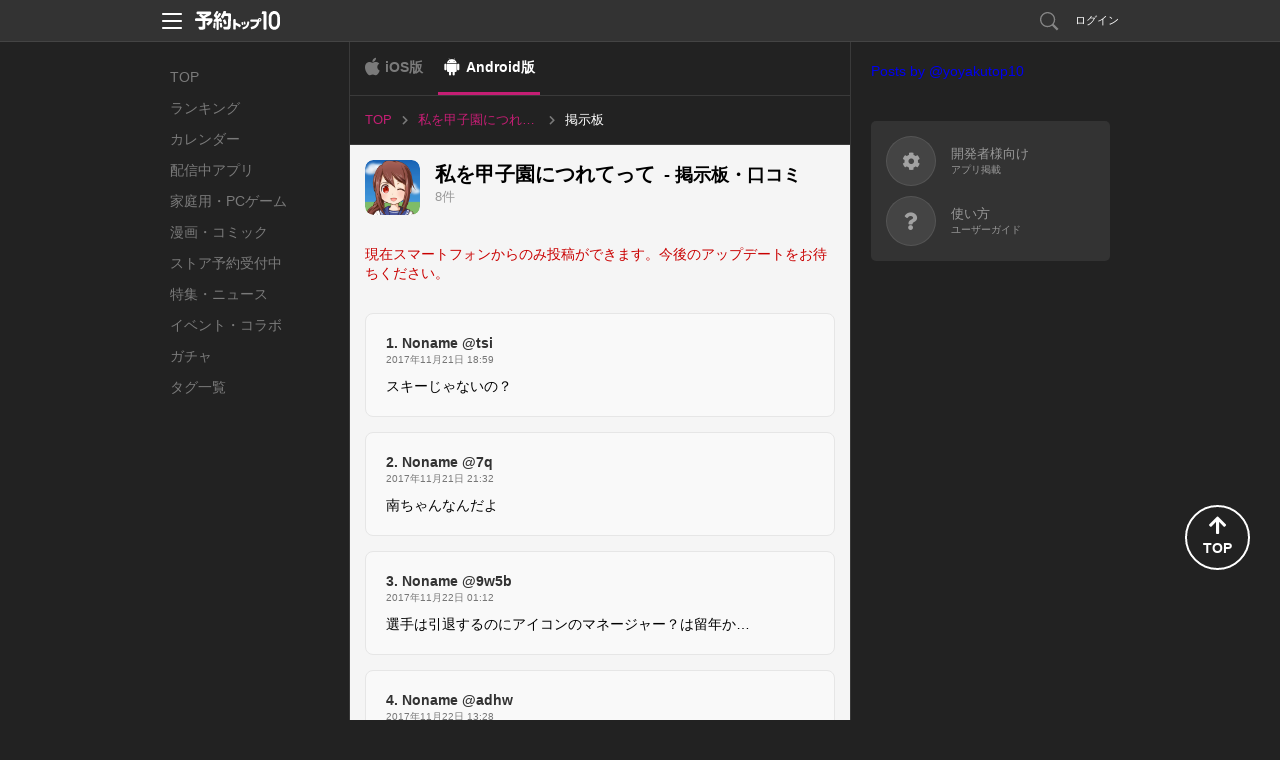

--- FILE ---
content_type: text/html; charset=utf-8
request_url: https://yoyaku-top10.jp/u/a/MjUxNjY/comment_list/all
body_size: 29241
content:
<!DOCTYPE html>
<html lang="ja" dir="ltr">
<head>
  
  <!-- Google Tag Manager -->
  <script>(function(w,d,s,l,i){w[l]=w[l]||[];w[l].push({'gtm.start':
  new Date().getTime(),event:'gtm.js'});var f=d.getElementsByTagName(s)[0],
  j=d.createElement(s),dl=l!='dataLayer'?'&l='+l:'';j.async=true;j.src=
  'https://www.googletagmanager.com/gtm.js?id='+i+dl;f.parentNode.insertBefore(j,f);
  })(window,document,'script','dataLayer','GTM-NC7R32P');</script>
  <!-- End Google Tag Manager -->

  <!-- Google tag (gtag.js) -->
  <script async src="https://www.googletagmanager.com/gtag/js?id=G-G1L8HTXTL7"></script>
  <script>
    window.dataLayer = window.dataLayer || [];
    function gtag(){dataLayer.push(arguments);}
    gtag('js', new Date());

    var gtagTrackingId = 'G-G1L8HTXTL7';
      gtag('config', gtagTrackingId);
  </script>


<meta name="facebook-domain-verification" content="cu2xvds1hczixnn0eplzkr9we9undp" />

  <meta charset="utf-8" />
  <meta http-equiv="X-UA-Compatible" content="IE=edge,chrome=1" />
  <meta name="keywords" content="予約トップ10,新作アプリ,事前登録,事前予約,予約特典,iPhone,Android" />
  <meta name="description" content="アプリ事前登録なら予約トップ10にお任せ！私を甲子園につれてって - 掲示板・口コミのページです。アプリの感想やレビュー、情報交換などご自由に投稿してください。事前登録なら予約トップ10にお任せ！" />
  <meta property="fb:app_id" content="412587525465192">
  <meta property="og:type" content="article" />
  <meta property="og:title" content="私を甲子園につれてって 掲示板・口コミ" />
  <meta property="og:url" content="https://yoyaku-top10.jp/u/a/MjUxNjY/comment_list" />
  <meta property="og:image" content="https://yoyaku-top10.jp/apple-touch-icon-precomposed.png" />
  <meta property="og:description" content="アプリ事前登録なら予約トップ10にお任せ！私を甲子園につれてって - 掲示板・口コミのページです。アプリの感想やレビュー、情報交換などご自由に投稿してください。事前登録なら予約トップ10にお任せ！" />
  <meta property="og:site_name" content="予約トップ10" />

  <meta name="twitter:card" content="summary">
  <meta name="twitter:site" content="@yoyakutop10">
  <meta name="twitter:url" content="https://yoyaku-top10.jp/u/a/MjUxNjY/comment_list">
  <meta name="twitter:title" content="私を甲子園につれてって 掲示板・口コミ">
  <meta name="twitter:description" content="アプリ事前登録なら予約トップ10にお任せ！私を甲子園につれてって - 掲示板・口コミのページです。アプリの感想やレビュー、情報交換などご自由に投稿してください。事前登録なら予約トップ10にお任せ！">
  <meta name="twitter:image" content="https://yoyaku-top10.jp/apple-touch-icon-precomposed.png">

  <meta name="csrf-token" content="Mi4hqhxv9xdV6buzEvAcbYq3aNN6GtzCWFrMhkN7HOI=" />
  <title>私を甲子園につれてって 掲示板・口コミ | 予約トップ10</title>
  <link href="/favicon.ico" type="image/vnd.microsoft.icon" rel="shortcut icon" />
  <link href="/favicon.ico" type="image/vnd.microsoft.icon" rel="icon" />
  <link href="/assets/web/pc-6aa90c2f79dbac6aaf172cc3173b0335.css" media="screen" rel="stylesheet" type="text/css" />
  <link href="/assets/web/app/comment_list-230e236f816ada50c898a7151996c57e.css" media="screen" rel="stylesheet" type="text/css" />
  <script src="//ajax.googleapis.com/ajax/libs/jquery/1.9.1/jquery.min.js"></script>
  <script src="/assets/lib/ga_client_id_checker-47f7db9ee7134e55b8bc4804a771e045.js" type="text/javascript"></script>

  <link rel="apple-touch-icon" href="/apple-touch-icon.png">
<link rel="apple-touch-icon" sizes="120x120" href="/apple-touch-icon-120x120.png">
<link rel="apple-touch-icon" sizes="152x152" href="/apple-touch-icon-152x152.png">

  <script type="text/javascript">
!function(){"use strict";!function(e,t){var n=e.amplitude||{_q:[],_iq:{}};if(n.invoked)e.console&&console.error&&console.error("Amplitude snippet has been loaded.");else{var r=function(e,t){e.prototype[t]=function(){return this._q.push({name:t,args:Array.prototype.slice.call(arguments,0)}),this}},s=function(e,t,n){return function(r){e._q.push({name:t,args:Array.prototype.slice.call(n,0),resolve:r})}},o=function(e,t,n){e[t]=function(){if(n)return{promise:new Promise(s(e,t,Array.prototype.slice.call(arguments)))}}},i=function(e){for(var t=0;t<m.length;t++)o(e,m[t],!1);for(var n=0;n<g.length;n++)o(e,g[n],!0)};n.invoked=!0;var u=t.createElement("script");u.type="text/javascript",u.integrity="sha384-x0ik2D45ZDEEEpYpEuDpmj05fY91P7EOZkgdKmq4dKL/ZAVcufJ+nULFtGn0HIZE",u.crossOrigin="anonymous",u.async=!0,u.src="https://cdn.amplitude.com/libs/analytics-browser-2.0.0-min.js.gz",u.onload=function(){e.amplitude.runQueuedFunctions||console.log("[Amplitude] Error: could not load SDK")};var a=t.getElementsByTagName("script")[0];a.parentNode.insertBefore(u,a);for(var c=function(){return this._q=[],this},p=["add","append","clearAll","prepend","set","setOnce","unset","preInsert","postInsert","remove","getUserProperties"],l=0;l<p.length;l++)r(c,p[l]);n.Identify=c;for(var d=function(){return this._q=[],this},f=["getEventProperties","setProductId","setQuantity","setPrice","setRevenue","setRevenueType","setEventProperties"],v=0;v<f.length;v++)r(d,f[v]);n.Revenue=d;var m=["getDeviceId","setDeviceId","getSessionId","setSessionId","getUserId","setUserId","setOptOut","setTransport","reset","extendSession"],g=["init","add","remove","track","logEvent","identify","groupIdentify","setGroup","revenue","flush"];i(n),n.createInstance=function(e){return n._iq[e]={_q:[]},i(n._iq[e]),n._iq[e]},e.amplitude=n}}(window,document)}();
</script>

<script>
    amplitude.init("f998ea79433ef244c5b6efebbd196ad7", {
      userId: '',
      minIdLength: 1,
      deviceId: "cef942de53f14d4c7e135f60e8aa2489034a1b67",
    });
</script>

</head>
<body>
    <!-- Google Tag Manager (noscript) -->
  <noscript><iframe src="https://www.googletagmanager.com/ns.html?id=GTM-NC7R32P"
  height="0" width="0" style="display:none;visibility:hidden"></iframe></noscript>
  <!-- End Google Tag Manager (noscript) -->


  <!-- ヘッダー -->
  <header id="header" class="l-header" data-scroll-header>
  <div class="p-header_box">
    <div class="p-header_area">
      <div class="p-header_group p-flex_box">
        <div class="p-header_unit">
          <div class="p-header_menu_open_btn" @click="openMenu" :style="menuOpenBtnStyle">
            <p class="p-menu_open_btn_icon"><img src="/assets/web/share/header/header_menu.svg" alt="メニューを開く"></p>
          </div>
          <a href="/" class="p-flex_center">
            <p class="p-header_logo"><img src="/assets/web/share/logo_w.svg" alt="予約トップ10"></p>
          </a>
        </div>
          <div class="p-header_unit p-header_right_column">
              <a href="/search/apps" class="p-search_link ">
                <p class="p-link_icon"><img src="/assets/web/share/header/icon_search.svg" alt="検索"></p>
              </a>
                <a href="#regist" class="modal p-login_btn">ログイン</a>
          </div>
      </div>

      <!-- ヘッダーメニュー -->
      <div v-show="isShownMenu" class="p-header_menu_box" v-cloak>
        <div class="p-header_menu_close_btn" @click="closeMenu">
          <p class="p-menu_close_btn_icon"><img src="/assets/web/share/header/icon_menu_close_btn.svg" alt="メニューを閉じる"></p>
        </div>
        <nav class="p-header_menu_nav_box">
          <ul class="p-header_menu_nav">
            <li><a class="p-header_menu_nav_item" href="/sp/o/2026">お知らせ</a></li>
            <li><a class="p-header_menu_nav_item" href="/help">よくある質問</a></li>
            <li><a class="p-header_menu_nav_item" :href="PRODUCT_INQUIRY_URL">お問い合わせ</a></li>
          </ul>
        </nav>
      </div>
    </div>
  </div>
</header>


  <div class="l-main comment_pc_page">
    <nav class="p-global_nav_box">
  <ul class="p-global_nav">
    <li class="">
      <a class="p-global_nav_link" href="/">TOP</a>
    </li>
    <li class="">
      <a class="p-global_nav_link" href="/ranking/total">ランキング</a>
    </li>
    <li class="">
      <a class="p-global_nav_link" href="/calendar/unreleased">カレンダー</a>
    </li>
    <li class="">
      <a class="p-global_nav_link" href="/released_applications">配信中アプリ</a>
    </li>
    <li class="">
      <a class="p-global_nav_link" href="/products/game/ranking/total">家庭用・PCゲーム</a>
    </li>
    <li class="">
      <a class="p-global_nav_link" href="/products/comic/calendar/unreleased">漫画・コミック</a>
    </li>
    <li class="">
      <a class="p-global_nav_link" href="/store_reservations">ストア予約受付中</a>
    </li>
    <li class="">
      <a class="p-global_nav_link" href="/articles">特集・ニュース</a>
    </li>
    <li class="">
      <a class="p-global_nav_link" href="/released_applications/news">イベント・コラボ</a>
    </li>
    <li class="">
      <a class="p-global_nav_link" href="/gachas">ガチャ</a>
    </li>
    <li class="">
      <a class="p-global_nav_link" href="/tags">タグ一覧</a>
    </li>
  </ul>
  <span class="p-global_nav_current_bar"></span>
</nav>


    <div class="l-main_content_area">
      <!-- ナビゲーション、OS選択 -->
        <div class="os_control_box">
          <a href="/u/a/MjUxNjU/comment_list/all" class="os_control_link os_control_link__ios ">iOS版</a>
          <a href="/u/a/MjUxNjY/comment_list/all" class="os_control_link os_control_link__android is-active">Android版</a>
  </div>


        <!-- パンくずリスト -->
        
<ul class="p-breadcrumbs is-pc">
      <li class="">
          <a href="/" class="p-breadcrumbs_item_area">
            <span>TOP</span>
          </a>
      </li>
      <li class="">
          <a href="https://yoyaku-top10.jp/u/a/MjUxNjY" class="p-breadcrumbs_item_area">
            <span>私を甲子園につれてって</span>
          </a>
      </li>
      <li class="is-current">
          <p class="p-breadcrumbs_item_area">
            <span>掲示板</span>
          </p>
      </li>
</ul>

      <section class="app_base_box p-flex_box">
        <div class="app_img_area">
          <p class="app_img">
            <img class="lazyload" data-src="https://image.yoyaku-top10.jp/uploads/application/icon/2516/6/ceb18a34-8835-4409-99a3-6dfcfbfaeee9.png" alt="私を甲子園につれてって">
          </p>
        </div>
        <div class="app_base_detail_area p-flex_group">
          <h1 class="app_title">
            <span class="app_name">私を甲子園につれてって</span>
            <span class="app_subtitle"> - 掲示板・口コミ</span>
          </h1>
          <p class="title_comment_num">8件</p>
        </div>
      </section>

      <div class="content_box comment_area">
        <div class="content_group">
          <p class="content_unit comment_form_notice">現在スマートフォンからのみ投稿ができます。今後のアップデートをお待ちください。</p>
        </div>
        <div class="content_group">
          <!-- コメント一覧 -->
          <div class="content_unit comment_list_area">
            <ul class="comment_list js-comment_list">
              
<li>
  <div class="user_comment_area">
    <div class="comment_header flex_box">
      <div class="comment_header__left flex_group">
        <p class="comment_user_name"><span class="comment_post_id">1.</span> Noname @tsi</p>
        <p class="comment_date">2017年11月21日 18:59</p>
      </div>
      <div class="comment_header__right flex_box flex_center_y">
      </div>
    </div>
    <div class="comment_body">
      <p class="comment_description">スキーじゃないの？</p>

    </div>
  </div>
</li>

<li>
  <div class="user_comment_area">
    <div class="comment_header flex_box">
      <div class="comment_header__left flex_group">
        <p class="comment_user_name"><span class="comment_post_id">2.</span> Noname @7q</p>
        <p class="comment_date">2017年11月21日 21:32</p>
      </div>
      <div class="comment_header__right flex_box flex_center_y">
      </div>
    </div>
    <div class="comment_body">
      <p class="comment_description">南ちゃんなんだよ</p>

    </div>
  </div>
</li>

<li>
  <div class="user_comment_area">
    <div class="comment_header flex_box">
      <div class="comment_header__left flex_group">
        <p class="comment_user_name"><span class="comment_post_id">3.</span> Noname @9w5b</p>
        <p class="comment_date">2017年11月22日 01:12</p>
      </div>
      <div class="comment_header__right flex_box flex_center_y">
      </div>
    </div>
    <div class="comment_body">
      <p class="comment_description">選手は引退するのにアイコンのマネージャー？は留年か…</p>

    </div>
  </div>
</li>

<li>
  <div class="user_comment_area">
    <div class="comment_header flex_box">
      <div class="comment_header__left flex_group">
        <p class="comment_user_name"><span class="comment_post_id">4.</span> Noname @adhw</p>
        <p class="comment_date">2017年11月22日 13:28</p>
      </div>
      <div class="comment_header__right flex_box flex_center_y">
      </div>
    </div>
    <div class="comment_body">
      <p class="comment_description">この人の草野球のアプリ面白い、期待してます</p>

    </div>
  </div>
</li>

<li>
  <div class="user_comment_area">
    <div class="comment_header flex_box">
      <div class="comment_header__left flex_group">
        <p class="comment_user_name"><span class="comment_post_id">5.</span> Noname @7o40</p>
        <p class="comment_date">2017年11月22日 22:24</p>
      </div>
      <div class="comment_header__right flex_box flex_center_y">
      </div>
    </div>
    <div class="comment_body">
      <p class="comment_description">ハチナイやっとリリースされるのか</p>

    </div>
  </div>
</li>

<li>
  <div class="user_comment_area">
    <div class="comment_header flex_box">
      <div class="comment_header__left flex_group">
        <p class="comment_user_name"><span class="comment_post_id">6.</span> Noname @fob</p>
        <p class="comment_date">2017年11月23日 21:31</p>
      </div>
      <div class="comment_header__right flex_box flex_center_y">
      </div>
    </div>
    <div class="comment_body">
      <p class="comment_description">栄冠みたいなやつ？</p>

    </div>
  </div>
</li>

<li>
  <div class="user_comment_area">
    <div class="comment_header flex_box">
      <div class="comment_header__left flex_group">
        <p class="comment_user_name"><span class="comment_post_id">7.</span> Noname @58qf</p>
        <p class="comment_date">2017年11月24日 18:18</p>
      </div>
      <div class="comment_header__right flex_box flex_center_y">
      </div>
    </div>
    <div class="comment_body">
      <p class="comment_description">彼女「私を甲子園に連れてって！」
俺「良いよ。交通費お前持ちな？」</p>

    </div>
  </div>
</li>

<li>
  <div class="user_comment_area">
    <div class="comment_header flex_box">
      <div class="comment_header__left flex_group">
        <p class="comment_user_name"><span class="comment_post_id">8.</span> Noname @2c</p>
        <p class="comment_date">2017年11月29日 02:41</p>
      </div>
      <div class="comment_header__right flex_box flex_center_y">
      </div>
    </div>
    <div class="comment_body">
      <p class="comment_description">お・ね・が・い タッチ タッチ
ここにタッチ
あなたからー（タッチ）</p>

    </div>
  </div>
</li>

            </ul>
          </div>
        </div>

        <!-- ページャー -->
        <div class="content_group">
          <div class="content_unit">
            
          </div>
        </div>
      </div>

      <main>
        <!-- レクタングルバナー -->
        <transition name="fade" mode="out-in">
          <div v-if="rectangleBanner.hasContent()" key="content" v-cloak>
            <rectangle-banner-box :content="rectangleBanner.getContent()"></rectangle-banner-box>
          </div>
        </transition>
      </main>
    </div>

    <div class="l-sub_content_area vue-sub_sontents">
      <sub-official-twitter-box></sub-official-twitter-box>
<sub-service-guide-list></sub-service-guide-list>

    </div>
  </div>

  <!-- フッター -->
  <footer id="footer" class="l-footer">
  <div class="p-footer_box">
    <div class="p-footer_group">
      <ul class="p-footer_unit p-footer_link">
        <li><a href="/user">サービス概要</a></li>
        <li><a href="/tos">利用規約</a></li>
        <li><a href="/privacy_policy">プライバシーポリシー</a></li>
        <li><a href="/privacy_policy_detail">プライバシーポリシー詳細</a></li>
        <li><a href="/support">開発者様向け</a></li>
        <li><a href="/user/inquiry">お問い合わせ</a></li>
      </ul>
      <p class="p-footer_unit p-flex_center">
        <a href="/" class="p-footer_logo">
          <img src="/assets/web/share/logo_g.svg" alt="予約トップ10">
        </a>
      </p>
      <small class="p-footer_unit p-footer_copyright">Copyright(c)Yoyaku Top Ten Inc. Rights Reserved.
</small>
    </div>
    <div class="p-page_top_btn" @click="goPageTop">
      <p class="p-page_top_btn_icon">
        <i class="fas fa-arrow-up"></i>
        <span>TOP</span>
      </p>
    </div>
  </div>
</footer>

  <script src="https://www.google.com/recaptcha/api.js?onload=onloadCallback&render=explicit"></script>

  <div id="modal">
      <div id="regist">
  <div class="modal_window2">
    <h2 class="title_line_dot"><img src="/assets/web/pc/title_regist.png" width="327" height="30" alt="新規会員登録・ログイン" /></h2>
    <div class="clearfix">
      <section class="sns_account">
        <h3><img src="/assets/web/pc/stitle_snsaccount.png" width="145" height="17" alt="SNSアカウント" /></h3>
        <p class="modal_sns_step"><img src="/assets/web/pc/sns_regist_step.png" width="320" height="40" alt="step" /></p>
        <ul class="btn_sns_acc">
          <li><a href="/pc/user/auth/facebook?os=ios&amp;state=_" class="btn_account_fb" rel="nofollow">facebookでログイン</a></li>
          <li><a href="/pc/user/auth/twitter?os=ios&amp;state=_" class="btn_account_tw" rel="nofollow">Xでログイン</a></li>
        </ul>
        <ul class="modal_note">
          <li>※ログインのみでソーシャルネットワーク上に投稿されることはございませんので、ご安心ください。</li>
          <li>※ログインして次に進むと、<a href="/tos">利用規約</a>・<a href="/privacy_policy">プライバシーポリシー</a>・<a href="/privacy_policy_detail">プライバシーポリシー詳細</a>に同意したものとみなされますので、必ずログイン前に利用規約等をご確認ください。</li>
        </ul>
      </section>
      <section class="yoyaku_account">
        <h3><img src="/assets/web/pc/stitle_yoyakuaccount.png" width="216" height="18" alt="予約トップ10アカウント" /></h3>
        <form id="user_auth_regist">
          <input id="authenticity_token" name="authenticity_token" type="hidden" value="Mi4hqhxv9xdV6buzEvAcbYq3aNN6GtzCWFrMhkN7HOI=" />
          <input id="os" name="os" type="hidden" value="ios" />
          <dl class="yaccount">
            <dt>メールアドレス（リリース通知先になります）</dt>
            <dd><input autofocus="autofocus" class="form_sty1" id="email" name="email" title="例）abcde@example.com" type="text" value="" /></dd>
            <dt>パスワード</dt>
            <dd><input class="form_sty1" id="password" name="password" title="6文字以上12文字以内（半角英数字）" type="password" value="" /></dd>
          </dl>
          <ul class="btn_yoyaku">
            <li><input value="新規登録" type="submit" class="btn_regist" onClick="amplitudeService.sendAccountCreateEvent()"></li>
            <li><input value="ログイン" type="submit" class="btn_login" onClick="amplitudeService.sendLogInEvent()"></li>
          </ul>
        </form>
        <p class="pass_fgt"><a class="modal-move" href="#pass_forget">パスワードを忘れた場合</a></p>
        <p class="modal_note">新規登録して次に進むと、<a href="/tos">利用規約</a>・<a href="/privacy_policy">プライバシーポリシー</a>・<a href="/privacy_policy_detail">プライバシーポリシー詳細</a>に同意したものとみなされますので、必ず新規会員登録前に利用規約等をご確認ください。</p>
      </section>
    </div>
    <p><a class="modal-close btn_modal_close1" href="#">閉じる</a></p>
  </div>
</div>

      <div id="pass_forget">
  <div class="modal_window3">
    <section>
      <h2 class="title_line_dot"><img src="/assets/web/pc/title_pass_forget.png" width="242" height="29" alt="パスワード再設定" /></h2>
      <p class="modal_stitle">
        パスワードを再設定します。<br />
        メールアドレスを入力して下さい。
      </p>
      <form id="password">
        <input id="authenticity_token" name="authenticity_token" type="hidden" value="Mi4hqhxv9xdV6buzEvAcbYq3aNN6GtzCWFrMhkN7HOI=" />
        <input id="app_id" name="app_id" type="hidden" />
        <p>
          <input class="form_sty2" id="uid" name="uid" title="例）abcde@example.com" type="text" value="" />
        </p>
        <ul class="modal_btn_area">
          <li>
            <a class="modal_btn_nine_letters btn_blue btn_mail_reset" href="#pass_forget_comp">パスワードを再設定</a>
          </li>
        </ul>
      </form>
    </section>
    <p class="mwindow_back"><a class="modal-move" href="#regist">戻る</a></p>
    <p><a class="modal-close btn_modal_close1" href="#">閉じる</a></p>
  </div>
</div>

      <div id="pass_forget_comp">
  <div class="modal_window3">
    <section>
      <p class="modal_stitle3">
        ご入力頂いたメールアドレスに<br />
        パスワード再発行手続きのメールをお送り致しました。
      </p>
      <ul class="modal_btn_area">
        <li>
          <a href="#" class="modal_btn_three_letters modal-close btn_gray">閉じる</a>
        </li>
      </ul>
    </section>
    <p><a class="modal-close btn_modal_close1" href="#">閉じる</a></p>
  </div>
</div>

    <div id="set_release_notice">
  <div class="modal_window2">
    <h2 class="title_line_dot"><img src="/assets/web/pc/title_set_release_notice.png" width="272" height="30" alt="リリース通知先設定" /></h2>
    <p class="modal_step"><img src="/assets/web/pc/set_release_notice_step.png" width="441" height="54" alt="リリース通知先設定step" /></p>
    <div class="clearfix">
      <form id="noset_email">
        <input id="authenticity_token" name="authenticity_token" type="hidden" value="Mi4hqhxv9xdV6buzEvAcbYq3aNN6GtzCWFrMhkN7HOI=" />



        <div class="p-flex_box">
          <section class="select_phone">
            <h4>お手持ちの端末を選択してください。</h4>
            <div class="spselect">
              <label class="p-select_box">
                <select class="p-select" id="os" name="os"><option value="ios" selected="selected">iPhone</option>
<option value="android">Android</option></select>
              </label>
            </div>
          </section>
          <section class="release_adbox">
            <h4>お手持ちの端末にて受信可能な<br>メールアドレスをご入力ください。</h4>
            <p class="email_box"><input autofocus="autofocus" class="p-input__default" id="email" name="email" placeholder="例）abcde@example.com" type="text" /></p>
            <label class="p-checkbox_s">
              <input checked="checked" class="p-checkbox_input" id="device_notify_reservation_mail" name="notify_reservation_mail" type="checkbox" value="true" />
              <span class="p-checkbox_parts"></span>
              <span class="p-checkbox_text">オススメ新作アプリの事前予約情報を受け取る</span>
            </label>
          </section>
        </div>
        <section class="recaptcha_box">
          <p class="check_mail">
          </p>
          <p><a href="#set_release_notice_comp" class="btn_modal_setting">設定する</a></p>
        </section>
      </form>
    </div>
    <p><a class="modal-close btn_modal_close1" href="#">閉じる</a></p>
  </div><!--/.modal_window2-->
</div><!--/#set_release_notice-->



    
<div id="set_release_notice_comp">
  <div class="modal_window3">
    <section>
      <p class="modal_stitle3">ご登録が完了致しました！</p>
      <ul class="modal_btn_area">
        <li>
          <a href="#" class="modal_btn_three_letters btn_gray modal-close">閉じる</a>
        </li>
      </ul>
    </section>
    <p>
      <a href="#" class="btn_modal_close1 modal-close">閉じる</a>
    </p>
  </div>
</div>

    <!-- メールアドレスの確認 -->
<div id="sended_guest_email_verification_token_email" class="p-modal_wrap">
  <div class="p-modal_content">
    <header class="p-modal_header">
      <p class="p-modal_title">メールアドレスの確認</p>
      <div class="modal-close p-modal_close_btn">
        <p class="p-modal_close_btn_icon"><img src="/assets/web/pc/modal/btn_modal_close.svg" alt="閉じる"></p>
      </div>
    </header>
    <div class="p-modal_body">
      <div class="p-modal_box">
        <div class="p-modal_group">
          <p class="p-modal_text">下記メールアドレスに確認メールが送信されました。<br>メール本文内のURLをクリックし、登録を完了してください。</p>
        </div>
        <div class="p-modal_group">
          <p class="p-modal_text_emphasis js-sended_email"></p>
        </div>
        <div class="p-modal_group p-btn_box">
          <a class="modal-close p-btn p-btn_secondary p-btn_s">閉じる</a>
        </div>
      </div>
    </div>
  </div>
</div><!--/#sended_guest_email_verification_token_email-->
<!-- メールアドレスの確認 -->

  </div>
  <script type="text/javascript">
//<![CDATA[

  var paths = {
    device_email: '/pc/user/email',
    sign_in:      '/pc/user/sign_in',
    sign_up:      '/pc/user/sign_up',
    password:     '/pc/user/password',
    next_set:     '',
    gacha:        '',
    email_resv:         '',
    email_resv_confirm: '',
  };
  var dialog = false;

//]]>
</script>
  <script src="/assets/web/pc-c675416b2fcfb213a99ea2281274e3ff.js" type="text/javascript"></script>
  <script src="/assets/web/app/comment_list-7f52a296b914491753aab5a7a175cfc3.js" type="text/javascript"></script>
  <script>get_parent_comment_params = jQuery.parseJSON('{"parent_comment_path":"/u/a/MjUxNjY/anchor_source_comment"}');</script>
  <div id="fb-root"></div>
<script>(function(d, s, id) {
  var js, fjs = d.getElementsByTagName(s)[0];
  if (d.getElementById(id)) return;
  js = d.createElement(s); js.id = id;
  js.src = "//connect.facebook.net/ja_JP/sdk.js#xfbml=1&version=v19.0&appId=412587525465192";
  fjs.parentNode.insertBefore(js, fjs);
}(document, 'script', 'facebook-jssdk'));</script>

  <script>!function(d,s,id){var js,fjs=d.getElementsByTagName(s)[0];if(!d.getElementById(id)){js=d.createElement(s);js.id=id;js.src="//platform.twitter.com/widgets.js";fjs.parentNode.insertBefore(js,fjs);}}(document,"script","twitter-wjs");</script>

  
<script src="https://www.gstatic.com/firebasejs/8.10.1/firebase-app.js"></script>
<script src="https://www.gstatic.com/firebasejs/8.10.1/firebase-messaging.js"></script>
<script src="https://www.gstatic.com/firebasejs/8.10.1/firebase-analytics.js"></script>

<script>
  // Initialize Firebase
  var config = {
    apiKey: 'AIzaSyA2Wwnmnu8XUTXN-IVTtvDYxol2TD-Dofo',
    authDomain: 'yoyaku-topten.firebaseapp.com',
    databaseURL: 'https://yoyaku-topten.firebaseio.com',
    projectId: 'yoyaku-topten',
    storageBucket: 'yoyaku-topten.appspot.com',
    messagingSenderId: '145424515116',
    appId: '1:145424515116:web:2f2badda7039c3616e1189',
    measurementId: 'G-D8N3RYTRX4'
  };
  firebase.initializeApp(config);
</script>

  <script src="/serviceworker-companion.js?rd=202301020"></script>

<div id="pwa_navigation_bar" class="p-pwa_navigation_bar_box" v-if="isShown" v-cloak>
  <div class="p-pwa_navigation_bar_area">
    <div class="p-pwa_navigation_bar_group">
      <a class="p-pwa_navigation_bar_btn" @click="goBack">
        <i class="fas fa-chevron-left"></i>
      </a>
    </div>
    <div class="p-pwa_navigation_bar_group">
      <a class="p-pwa_navigation_bar_btn" @click="goForward" :disabled="true">
        <i class="fas fa-chevron-right"></i>
      </a>
    </div>
    <div class="p-pwa_navigation_bar_group">
      <a class="p-pwa_navigation_bar_btn" @click="reloadPage">
        <i class="fas fa-redo"></i>
      </a>
    </div>
    <div class="p-pwa_navigation_bar_group">
      <a class="p-pwa_navigation_bar_btn" @click="copyUrl">
        <i class="fas fa-link"></i>
      </a>
    </div>
  </div>
</div>


</body>
</html>
